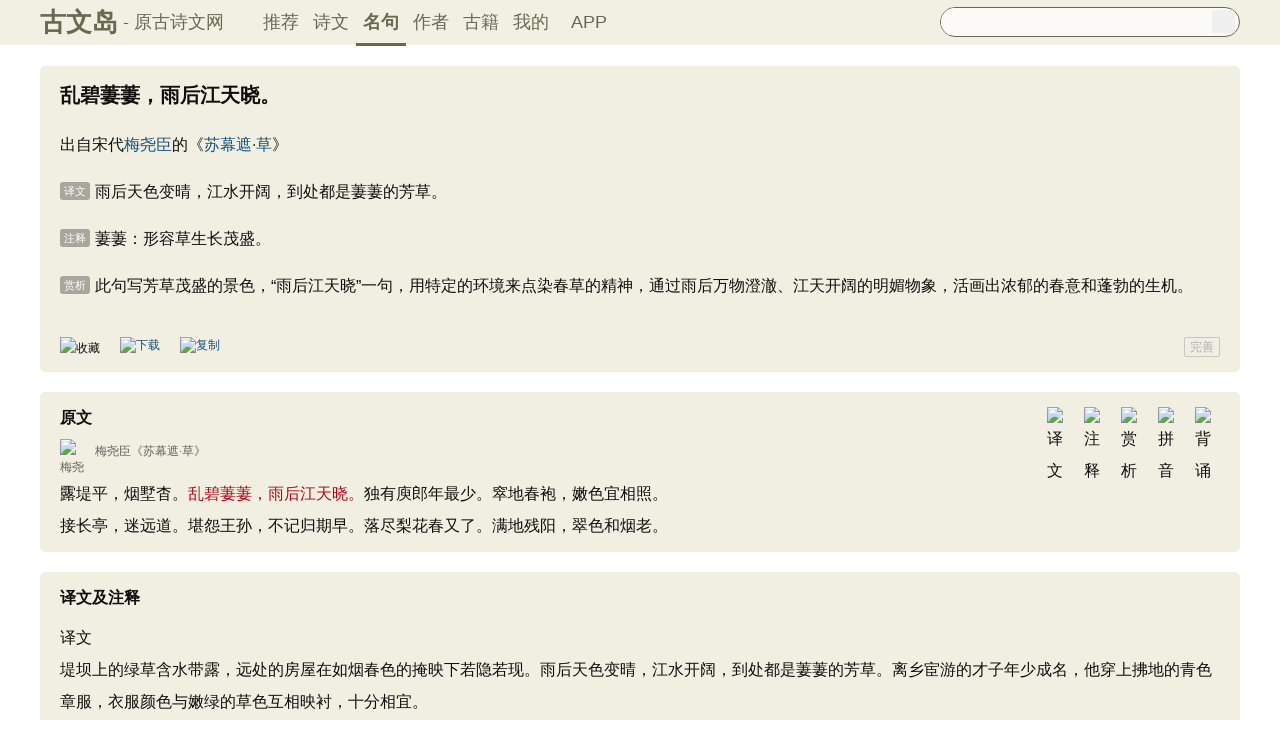

--- FILE ---
content_type: text/html; charset=utf-8
request_url: https://www.guwendao.net/mingju/juv_c0362bf2f17e.aspx
body_size: 10506
content:

<!DOCTYPE html PUBLIC "-//W3C//DTD XHTML 1.0 Transitional//EN" "http://www.w3.org/TR/xhtml1/DTD/xhtml1-transitional.dtd">
<html xmlns="http://www.w3.org/1999/xhtml" id="html">
<head><meta http-equiv="Cache-Control" content="no-siteapp" /><meta http-equiv="Cache-Control" content="no-transform " /><meta http-equiv="Content-Type" content="text/html; charset=UTF-8" /><title>
"乱碧萋萋，雨后江天晓。"全诗赏析_古文岛_原古诗文网
</title>
<meta name="description" content="露堤平，烟墅杳。乱碧萋萋，雨后江天晓。独有庾郎年最少。窣地春袍，嫩色宜相照。接长亭，迷远道。堪怨王孙，不记归期早。落尽梨花春又了。满地残阳，翠色和烟老。" />
<script type="text/javascript">if ((navigator.userAgent.match(/(phone|pad|pod|iPhone|iPod|ios|iPad|Android|Mobile|BlackBerry|IEMobile|MQQBrowser|JUC|Fennec|wOSBrowser|BrowserNG|WebOS|Symbian|Windows Phone)/i))) {window.location.href ="https://m.guwendao.net/mingju/juv_c0362bf2f17e.aspx";} else {}
</script>
<style type="text/css">.yzsSpan{font-size:11px;color:#FFFFFF;text-align:center;background-color:#A8A69D;-moz-border-radius:3px;-webkit-border-radius:3px;margin-right:5px;padding:3px 4px 3px 4px;position:relative;top:-2px;}</style>
<link href="/css/skin.css?time=251210" rel="stylesheet" type="text/css" /><link href="/css/layui.css?time=251210" rel="stylesheet" type="text/css" /><link href="/css/play.css?time=251210" rel="stylesheet" type="text/css" />
<script src="/js/jquery-3.2.1.min.js" type="text/javascript"></script>
<script type="text/javascript">function getCookie(name) {var arr,reg =new RegExp("(^| )" + name + "=([^;]*)(;|$)");if (arr =document.cookie.match(reg))
return unescape(arr[2]);else
return null;}
 function selectLike(id) {document.getElementById('likeImg' + id).name =parseInt(document.getElementById('likeImg' + id).name) + 1;if (document.getElementById('likeImg' + id).name =='1') {var idsShigeLaiyo =getCookie('idsShiwen2017');if (idsShigeLaiyo !=null &&idsShigeLaiyo !='') {var ids =idsShigeLaiyo.split(',');for (var i =0;i < ids.length;i++) {if (ids[i] ==id) {document.getElementById('likeImg' + id).src ='https://ziyuan.guwendao.net/siteimg/shou-cangok.png';document.getElementById('likeImg' + id).alt ='已收藏';break;}
}
}
}
}
 function selectLikeMingju(id) {document.getElementById('likeImg' + id).name =parseInt(document.getElementById('likeImg' + id).name) + 1;if (document.getElementById('likeImg' + id).name =='1') {var idsShigeLaiyo =getCookie('idsMingju2017');if (idsShigeLaiyo !=null &&idsShigeLaiyo !='') {var ids =idsShigeLaiyo.split(',');for (var i =0;i < ids.length;i++) {if (ids[i] ==id) {document.getElementById('likeImg' + id).src ='https://ziyuan.guwendao.net/siteimg/shou-cangok.png';document.getElementById('likeImg' + id).alt ='已收藏';break;}
}
}
}
}
 function selectLikeAuthor(id) {document.getElementById('likeImg' + id).name =parseInt(document.getElementById('likeImg' + id).name) + 1;if (document.getElementById('likeImg' + id).name =='1') {var idsShigeLaiyo =getCookie('idsAuthor2017');if (idsShigeLaiyo !=null &&idsShigeLaiyo !='') {var ids =idsShigeLaiyo.split(',');for (var i =0;i < ids.length;i++) {if (ids[i] ==id) {document.getElementById('likeImg' + id).src ='https://ziyuan.guwendao.net/siteimg/shou-cangok.png';document.getElementById('likeImg' + id).alt ='已收藏';break;}
}
}
}
}
 function selectLikeGuwen(id) {document.getElementById('likeImg' + id).name =parseInt(document.getElementById('likeImg' + id).name) + 1;if (document.getElementById('likeImg' + id).name =='1') {var idsShigeLaiyo =getCookie('idsGuji2017');if (idsShigeLaiyo !=null &&idsShigeLaiyo !='') {var ids =idsShigeLaiyo.split(',');for (var i =0;i < ids.length;i++) {if (ids[i] ==id) {document.getElementById('likeImg' + id).src ='https://ziyuan.guwendao.net/siteimg/shou-cangok.png';document.getElementById('likeImg' + id).alt ='已收藏';break;}
}
}
}
}
</script>
<script>var _hmt =_hmt ||[];(function () {var hm =document.createElement("script");hm.src ="//hm.baidu.com/hm.js?9007fab6814e892d3020a64454da5a55";var s =document.getElementsByTagName("script")[0];s.parentNode.insertBefore(hm,s);})();</script>
<script>var _hmt =_hmt ||[];(function () {var hm =document.createElement("script");hm.src ="https://hm.baidu.com/hm.js?9811648d1409c4608cf19093200cee83";var s =document.getElementsByTagName("script")[0];s.parentNode.insertBefore(hm,s);})();</script>
</head>
<body onclick="closeshowBos()">
<div class="maintopbc" style=" height:45px; background:url(https://ziyuan.guwendao.net/siteimg/24jie/%e5%b0%8f%e5%af%92small.jpg) top center no-repeat; background-size:cover;">
<div class="maintop" style="opacity:0.94;">
<div class="cont">
<div class="left">
<a href="/">古文岛</a><span>- 原古诗文网</span>
</div>
<div class="right">
<div class="son1">
<a style="margin-left:1px;" href="/">推荐</a>
<a href="/shiwens/">诗文</a>
<a href="/mingjus/" style="border-bottom:3px solid #5D6146; font-weight:bold; line-height:45px; height:43px;">名句</a>
<a href="/authors/">作者</a>
<a href="/guwen/">古籍</a>
<a href="/user/collect.aspx" rel="nofollow">我的</a>
<a style="width:65px;" href="/app/DefaultGwd.aspx" target="_blank">APP</a>
</div>
<div class="son2">
<div class="search">
<form action="/search.aspx" onsubmit="return selectSearch()" contentType="text/html; charset=utf-8">
<input onkeydown="noajaxkeyUp()" oninput="goshowBos()" id="txtKey" name="value" type="text" value="" maxlength="40" autocomplete="off" style="height:25px; line-height:25px; float:left; padding-left:10px; width:255px; font-size:14px; clear:left; border:0px;" />
<input type="submit" style="float:right; width:23px; height:23px; clear:right; margin-top:2px; margin-right:4px; background-image:url(https://ziyuan.guwendao.net/siteimg/docSearch230511.png); background-repeat:no-repeat; background-size:23px 23px; border:0px;cursor:pointer;" value="" />
<input id="b" style="display:none;" type="text" />
</form>
</div>
</div>
</div>
</div>
</div>
<div class="main3">
<div style="width:300px; float:right;">
<div id="box"></div>
</div>
</div>
</div>
<div class="container" id="container">
<div class="audio-player-container" id="audioplayercontainer">
<div class="audio-player-controls">
<button id="prevButton"><img src="/img/play/prevButton.png" /></button>
<button id="playPauseButton"><img src="/img/play/playPauseButton.png" /></button>
<button id="nextButton"><img src="/img/play/nextButton.png" /></button>
<div class="progress-container">
<div class="time-info">
<div class="time-infoleft">
<span class="timenamestr" id="nameStr">东北一枝花</span>
<span class="time-langsong" id="author">-张哈哈</span>
</div>
<div class="time-inforhgit">
<span class="time-start" id="currentTime">0:00</span> /
<span class="time-end" id="duration">0:00</span>
<span class="time-langsong" id="langsongspan">(朗诵：<span id="langsongauthor">琼花</span>)</span>
</div>
</div>
<div class="progressBackground" id="progressBackground"></div>
<div class="progress" id="progress"></div>
<div class="progressBall" id="progressBall"></div>
</div>
<div class="close-button" id="closeButton"><img src="/img/play/close.png" /></div>
<button id="xunhuanButton"><img src="/img/play/listplay.png" id="currentModeIcon"/></button>
<button id="beisuButton"><img src="/img/play/beisu.png" /></button>
<div class="listButton">
<span class="payaaa">
<button id="listButton">
<img src="/img/play/list.png" alt="播放列表按钮" />
</button>
<span id="palynum">12</span>
</span>
<div class="playlist-container" id="playlistcontainer">
<div class="playlist-header">
播放列表 <span class="right-icons">
<img src="/img/play/clear.png" class="icon-space" id="clear" />
<img src="/img/play/playclose.png" class="icon-space" id="playclose"/>
</span>
</div>
<div class="playlist-wrapper" id="playlistWrapper">
<ul class="playlist" id="playlist">初始的播放列表项</ul>
</div>
</div>
</div>
<div class="volume-control">
<span id="volume"><img src="/img/play/volume.png" /></span>
<input type="range" id="volumeControl" min="0" max="1" step="0.01" value="0.5">
</div>
<div class="speed-controls" id="speedControls">
<ul class="speed-options" id="speedOptions">
<li data-value="0.25" class="list-item">0.25x</li>
<li data-value="0.5" class="list-item">0.5x</li>
<li data-value="0.75" class="list-item">0.75x</li>
<li data-value="1" class="list-item selected">1.0x</li>
<li data-value="1.25" class="list-item">1.25x</li>
<li data-value="1.5" class="list-item">1.5x</li>
<li data-value="2" class="list-item">2.0x</li>
</ul>
</div>
<div class="play-mode" id="playModeControls">
<ul class="play-options" id="playModeOptions">
<li data-value="listLoop" class="list-item selected"><img src="/img/play/listplay.png" class="icon" />列表循环</li>
<li data-value="random" class="list-item"><img src="/img/play/random.png" class="icon" />随机播放</li>
<li data-value="singleLoop" class="list-item"><img src="/img/play/singpaly.png" class="icon" />单曲循环</li>
<li data-value="single" class="list-item"><img src="/img/play/sing.png" class="icon" />单曲播放</li>
</ul>
</div>
</div>
<audio id="audioPlayer" style="display: none;">您的浏览器不支持<code>audio</code> 元素。</audio>
</div>
</div>
<div class="main3">
<div class="left" style="width:1200px;">
<div style=" width:1px; height:1px; overflow:hidden;">
<textarea style=" background-color:#F0EFE2; border:0px;overflow:hidden;" cols="1" rows="1" id="txtare3619">乱碧萋萋，雨后江天晓。——《苏幕遮·草》https://www.guwendao.net/mingju/juv_c0362bf2f17e.aspx</textarea>
</div>
<div class="sons" id="sonsyuanwen">
<div class="cont">
<h1 style="font-size:20px; line-height:28px; margin-bottom:10px;">乱碧萋萋，雨后江天晓。</h1>
<p style="clear:both; float:left; margin-top:10px;">出自宋代<a href="/authorv_8d74c83d96aa.aspx">梅尧臣</a>的《<a href="/shiwenv_25f159d46abc.aspx">苏幕遮·草</a>》</p>
<div class="contson" id="contsonc0362bf2f17e">
<p><span class="yzsSpan">译文</span>雨后天色变晴，江水开阔，到处都是萋萋的芳草。</p>
<p><span class="yzsSpan">注释</span>萋萋：形容草生长茂盛。</p>
<p><span class="yzsSpan">赏析</span>此句写芳草茂盛的景色，“雨后江天晓”一句，用特定的环境来点染春草的精神，通过雨后万物澄澈、江天开阔的明媚物象，活画出浓郁的春意和蓬勃的生机。</p>
</div>
</div>
<div class="tool">
<div class="shoucang"><img id="likeImg3619" name="0" onload="selectLikeMingju(3619)" onclick="changeLikeMingju(3619,'4C15A35490947BF5','http://www.guwendao.net/mingju/juv.aspx?id=c0362bf2f17e')" src="https://ziyuan.guwendao.net/siteimg/shou-cang.png" alt="收藏" width="19" height="19" /></div>
<div class="toolpinglun"><a href="/app/DefaultGwd.aspx"><img src="https://ziyuan.guwendao.net/siteimg/down-load.png" alt="下载" width="19" height="19" /></a></div>
<div class="toolpinglun"><a href="javascript:copy(3619)"><img src="https://ziyuan.guwendao.net/siteimg/co-py.png" alt="复制" width="19" height="19" /></a></div>
<div class="jiucuo"><a style="line-height:18px;" href="/jiucuo.aspx?u=%e5%90%8d%e5%8f%a5c0362bf2f17e%e3%80%8a%e4%b9%b1%e7%a2%a7%e8%90%8b%e8%90%8b%ef%bc%8c%e9%9b%a8%e5%90%8e%e6%b1%9f%e5%a4%a9%e6%99%93%e3%80%82%e3%80%8b" target="_blank">完善</a></div>
</div>
</div>
<div class="sons" id="sonsyuanwen">
<div class="cont">
<div class="yizhu">
<img src="https://ziyuan.guwendao.net/siteimg/bei-pic.png" width="25" height="25" alt="背诵" onclick="OnBeisong230427('25f159d46abc','http://www.guwendao.net/mingju/juv.aspx?id=c0362bf2f17e','2A9B458BCF08D0729DE6916489670305')" id="btnBeisong25f159d46abc"/>
<img style=" display:none;" src="https://ziyuan.guwendao.net/siteimg/yin-pic.png" width="25" height="25" alt="拼音" onclick="OnPinyin230427('25f159d46abc','2A9B458BCF08D0729DE6916489670305')" id="btnPinyin25f159d46abc"/>
<img style=" display:none;" src="https://ziyuan.guwendao.net/siteimg/shang-pic.png" width="25" height="25" alt="赏析" onclick="OnShangxi230427('25f159d46abc','2A9B458BCF08D0729DE6916489670305')" id="btnShangxi25f159d46abc"/>
<img style=" display:none;" src="https://ziyuan.guwendao.net/siteimg/zhu-pic.png" width="25" height="25" alt="注释" onclick="OnZhushi230427('25f159d46abc','2A9B458BCF08D0729DE6916489670305')" id="btnZhushi25f159d46abc"/>
<img style=" display:none;" src="https://ziyuan.guwendao.net/siteimg/yi-pic.png" width="25" height="25" alt="译文" onclick="OnYiwen230427('25f159d46abc','2A9B458BCF08D0729DE6916489670305')" id="btnYiwen25f159d46abc" />
<script type="text/javascript">document.getElementById("btnShangxi25f159d46abc").style.display ="block";</script>
<script type="text/javascript">document.getElementById("btnZhushi25f159d46abc").style.display ="block";</script>
<script type="text/javascript">document.getElementById("btnYiwen25f159d46abc").style.display ="block";</script>
<script type="text/javascript">document.getElementById("btnPinyin25f159d46abc").style.display ="block";</script>
</div>
<div id="zhengwen25f159d46abc">
<h2><span style="float:left; font-size:16px;line-height:22px; height:22px; margin-bottom:10px;">原文</span></h2>
<a style="float:left; margin-top:4px; margin-left:5px;" href="javascript:Play('25f159d46abc','http://www.guwendao.net/mingju/juv.aspx?id=c0362bf2f17e')"><img id="speakerimg25f159d46abc" src="https://ziyuan.guwendao.net/siteimg/speak-er.png" alt="" width="16" height="16"/></a>
<p class="source" style="clear:both; float:left;"><a href="/authorv_8d74c83d96aa.aspx">
<img src="https://ziyuan.guwendao.net/authorImg300/meiyaochen.jpg" alt="梅尧臣" />
梅尧臣</a>《<a href="/shiwenv_25f159d46abc.aspx">苏幕遮·草</a>》</p>
<div class="contson" style=" float:left; margin-top:-1px;" id="contson25f159d46abc">
露堤平，烟墅杳。<span style="color:#B00815;">乱碧萋萋，雨后江天晓。</span>独有庾郎年最少。窣地春袍，嫩色宜相照。<br />接长亭，迷远道。堪怨王孙，不记归期早。落尽梨花春又了。满地残阳，翠色和烟老。
</div>
</div>
</div>
<div class="tool" style=" margin:0px; height:10px;"></div>
<div id="toolPlay25f159d46abc" style=" display:none;clear:both;"></div>
</div>
<div id="fanyi1880" class="sons" style="position:relative; z-index:0px;">
<div class="contyishang" style="padding-bottom:10px;">
<div style=" z-index:100px; height:60px; width:100%; position:absolute; bottom:38px; background-image:url(https://ziyuan.guwendao.net/siteimg/morebg.png); background-repeat:repeat-x; cursor:pointer; -webkit-tap-highlight-color: transparent;" onclick="fanyiShow(1880,'2F5D40615F04C7FD')"></div>
<div style="height:30px; font-weight:bold; font-size:16px; margin-bottom:10px; clear:both;">
<h2><span style="float:left;">译文及注释</span></h2>
<a style="float:left; margin-top:8px; margin-left:5px;" href="javascript:PlayFanyi(1880,'https://ziyuan.guwendao.net/song/fanyi/qionghua/1b35530dadde.mp3','苏幕遮·草','译文及注释')"><img id="speakerimgFanyi1880" src="https://ziyuan.guwendao.net/siteimg/speak-er.png" alt="" width="16" height="16"/></a>
</div>
<p>译文<br />堤坝上的绿草含水带露，远处的房屋在如烟春色的掩映下若隐若现。雨后天色变晴，江水开阔，到处都是萋萋的芳草。离乡宦游的才子年少成名，他穿上拂地的青色章服，衣服颜色与嫩绿的草色互相映衬，十分相宜。<br />芳草把路边一个又一个的长亭连接起来，使得远道凄迷。那萋萋的芳草，仿佛是在埋怨宦游的王孙公子已经忘记了归期。眼看梨花落尽，春天马上又要过去了。日光渐暗，暮霭沉沉，那翠绿的春草也似乎变得苍老了。</p>
<p>注释<br />苏幕遮：唐教坊曲名，来自西域。后用为词牌名。双调，六十二字，上下片各四仄韵。<br />墅：田庐、圃墅。杳：幽暗，深远，看不到踪影。<br />萋萋：形
<div style="text-align:center; margin-top:-5px;"><a style="text-decoration:none;width:1160px;float:left; margin-bottom:10px;" href="javascript:fanyiShow(1880,'2F5D40615F04C7FD')">展开阅读全文 ∨</a></div>
</div>
</div>
<div id="fanyiquan1880" class="sons" style="display:none;"></div>
<div id="shangxi2800" class="sons" style="position:relative; z-index:0px;">
<div class="contyishang" style="padding-bottom:10px;">
<div style=" z-index:100px; height:60px; width:100%; position:absolute; bottom:38px; background-image:url(https://ziyuan.guwendao.net/siteimg/morebg.png); background-repeat:repeat-x; cursor:pointer; -webkit-tap-highlight-color: transparent;" onclick="shangxiShow(2800,'2F5D40615F04C7FD')"></div>
<div style="height:30px; font-weight:bold; font-size:16px; margin-bottom:10px; clear:both;">
<h2><span style="float:left;">鉴赏</span></h2>
<a style="float:left; margin-top:8px; margin-left:5px;" href="javascript:PlayShangxi(2800,'https://ziyuan.guwendao.net/song/shangxi/qionghua/05f6ac66b479.mp3','苏幕遮·草','鉴赏')"><img id="speakerimgShangxi2800" src="https://ziyuan.guwendao.net/siteimg/speak-er.png" alt="" width="16" height="16"/></a>
</div>
<p>　　宋沈义父云：“咏物词，最忌说出题字。”（《乐府指迷》）这首咏草词虽不着一“草”字，却用环境、形象、神态的描绘，将春草写得形神俱备。词中，上片以绮丽之笔，突出雨后青草之美；下片以凄迷之调，突出青草有情，却反落入苍凉之境。</p>
<p>　　上片起首两句写长堤上绿草平整、露光闪烁；远处的别墅如烟绿草掩映下若隐若现。接下来一句总写芳草萋萋。“雨后江天晓”，是用特定的最佳环境来点染春草的精神，通过雨后万物澄澈、江天开阔的明媚物象，活画出浓郁的春意和蓬勃的生机，为下文“少年”的出场作铺垫。“独有庾郎年最少”三句，由物及人，由景入意。“庾郎”本指庾信。庾信是南朝梁代文士，使魏被留，被迫仕于北朝
<div style="text-align:center; margin-top:-5px;"><a style="text-decoration:none;width:1160px;float:left; margin-bottom:10px;" href="javascript:shangxiShow(2800,'2F5D40615F04C7FD')">展开阅读全文 ∨</a></div>
</div>
</div>
<div id="shangxiquan2800" class="sons" style="display:none;"></div>
<div class="sons">
<div class="contyishang">
<div style="height:30px; font-weight:bold; font-size:16px; margin-bottom:10px; clear:both;">
<h2><span style="float:left;">创作背景</span></h2>
<a style="float:left; margin-top:8px; margin-left:5px;" href="javascript:PlayShangxi(52881,'https://ziyuan.guwendao.net/song/shangxi/qionghua/954408c3287f.mp3','苏幕遮·草','创作背景')"><img id="speakerimgShangxi52881" src="https://ziyuan.guwendao.net/siteimg/speak-er.png" alt="" width="16" height="16"/></a>
</div>
　　关于此词的本事，宋代吴曾《能改斋漫录》卷十七《乐府·咏草词》云：“梅圣俞在欧阳公座，有以<a href="/authorv_3cf87fbd143c.aspx" target="_blank">林逋</a>《草词》‘金谷年年，乱生青草谁为主’为美者。圣俞因别为《苏幕遮》一阕云云，欧公击节赏之。”
</div>
<div class="cankao">
<p style=" color:#999999;margin:0px; font-size:12px;line-height:160%;-webkit-touch-callout: none;-webkit-user-select: none;-khtml-user-select: none;-moz-user-select: none;-ms-user-select: none;user-select: none;">参考资料：<a style="width:30px; height:16px; line-height:16px; float:right; border:1px solid #C5C5C5; color:#999999; text-align:center;-moz-border-radius:2px;-webkit-border-radius:2px;border-radius:2px;" href="/jiucuo.aspx?u=%e8%b5%8f%e6%9e%9052881%e3%80%8a%e5%88%9b%e4%bd%9c%e8%83%8c%e6%99%af%e3%80%8b" target="_blank">完善</a></p>
<div style="clear:both; float:left;color:#999999; font-size:12px; width:630px; margin-top:4px;-webkit-touch-callout: none;-webkit-user-select: none;-khtml-user-select: none;-moz-user-select: none;-ms-user-select: none;user-select: none;">
<span style="width:20px; float:left;">1、</span>
<span style="width:610px; float:left;">唐圭璋 等·唐宋词鉴赏辞典（唐·五代·北宋）[M]·上海：上海辞书出版社，1988</span>
</div>
<div style="clear:both; float:left;color:#999999; font-size:12px; width:630px; margin-top:4px;-webkit-touch-callout: none;-webkit-user-select: none;-khtml-user-select: none;-moz-user-select: none;-ms-user-select: none;user-select: none;">
<span style="width:20px; float:left;">2、</span>
<span style="width:610px; float:left;">吴熊和·唐宋词汇评·两宋卷（一）[M]·杭州：浙江教育出版社，2004</span>
</div>
</div>
</div>
<div class="sons">
<div class="contyishang">
<div style="height:30px; font-weight:bold; font-size:16px; margin-bottom:10px; clear:both;">
<h2><span style="float:left;">简析</span></h2>
<a style="float:left; margin-top:8px; margin-left:5px;" href="javascript:PlayShangxi(52882,'https://ziyuan.guwendao.net/song/shangxi/qionghua/eb0f0c9796ed.mp3','苏幕遮·草','简析')"><img id="speakerimgShangxi52882" src="https://ziyuan.guwendao.net/siteimg/speak-er.png" alt="" width="16" height="16"/></a>
</div>
　　此词上片以绮丽之笔，突出雨后青草之美；下片以凄迷之调，突出青草有情，却反落入苍凉之境。全词通过上下片的对照，抒发了词人惜草、惜春的情怀，寄寓了他的身世之感，虽不着一“草”字，却用环境、形象、神态的描绘，将春草写得形神俱备，形象鲜明突出，意境深远含蓄，耐人寻味。
</div>
<div style=" height:8px; float:left;"></div>
</div>
<div style=" width:1px; height:1px; overflow:hidden;">
<textarea style=" background-color:#F0EFE2; border:0px;overflow:hidden;" cols="1" rows="1" id="txtareAuthor131">梅尧臣（1002～1060）字圣俞，世称宛陵先生，北宋著名现实主义诗人。汉族，宣州宣城（今属安徽）人。宣城古称宛陵，世称宛陵先生。初试不第，以荫补河南主簿。50岁后，于皇祐三年（1051）始得宋仁宗召试，赐同进士出身，为太常博士。以欧阳修荐，为国子监直讲，累迁尚书都官员外郎，故世称“梅直讲”、“梅都官”。曾参与编撰《新唐书》，并为《孙子兵法》作注，所注为孙子十家著（或十一家著）之一。有《宛陵先生集》60卷，有《四部丛刊》影明刊本等。词存二首。https://www.guwendao.net/authorv_8d74c83d96aa.aspx</textarea>
</div>
<div class="sonspic">
<div class="cont" style="margin-top:13px;">
<div class="divimg" style=" height:52px; width:52px;">
<a href="/authorv_8d74c83d96aa.aspx"><img style="border-radius:65px;" src="https://ziyuan.guwendao.net/authorImg300/meiyaochen.jpg" width="52px" height="52px" alt="梅尧臣"/></a>
</div>
<p style="height:22px;">
<a style="font-size:18px; line-height:22px; height:22px;" href="/authorv_8d74c83d96aa.aspx"><b>梅尧臣</b></a>
<a style="margin-left:5px;" href="javascript:PlayAuthor(131,'https://ziyuan.guwendao.net/song/author/qionghua/8d74c83d96aa.mp3','梅尧臣')"><img id="speakerimgAuthor131" src="https://ziyuan.guwendao.net/siteimg/speak-er.png" alt="" width="16" height="16"/></a>
<span id="authorPlay131" style=" display:none;width:1px; height:1px;"></span>
</p>
<p style=" margin:0px;">梅尧臣（1002～1060）字圣俞，世称宛陵先生，北宋著名现实主义诗人。汉族，宣州宣城（今属安徽）人。宣城古称宛陵，世称宛陵先生。初试不第，以荫补河南主簿。50岁后，于皇祐三年（1051）始得宋仁宗召试，赐同进士出身，为太常博士。以欧阳修荐，为国子监直讲，累迁尚书都官员外郎，故世称“梅直讲”、“梅都官”。曾参与编撰《新唐书》，并为《孙子兵法》作注，所注为孙子十家著（或十一家著）之一。有《宛陵先生集》60卷，有《四部丛刊》影明刊本等。词存二首。<a href="/shiwens/default.aspx?astr=%e6%a2%85%e5%b0%a7%e8%87%a3">► 3162篇诗文</a>　<a href="/mingjus/default.aspx?astr=%e6%a2%85%e5%b0%a7%e8%87%a3">► 234条名句</a></p>
</div>
<div class="tool">
<div class="shoucang"><img id="likeImg131" name="0" onload="selectLikeAuthor(131)" onclick="changeLikeAuthor(131,'B4427A1C5D1DCA93','http://www.guwendao.net/mingju/juv.aspx?id=c0362bf2f17e')" src="https://ziyuan.guwendao.net/siteimg/shou-cang.png" alt="收藏" width="19" height="19" /></div>
<div class="toolpinglun"><a href="/app/DefaultGwd.aspx"><img src="https://ziyuan.guwendao.net/siteimg/down-load.png" alt="下载" width="19" height="19" /></a></div>
<div class="toolpinglun"><a href="javascript:copyAuthor(131)"><img src="https://ziyuan.guwendao.net/siteimg/co-py.png" alt="复制" width="19" height="19" /></a></div>
<div class="toolpinglun"><a href="/authorv_8d74c83d96aa.aspx"><img src="https://ziyuan.guwendao.net/siteimg/tool-more.png" alt="详情" width="19" height="19" /></a></div>
<div class="jiucuo"><a href="/jiucuo.aspx?u=%e4%bd%9c%e8%80%858d74c83d96aa%e3%80%8a%e6%a2%85%e5%b0%a7%e8%87%a3%e3%80%8b" target="_blank">完善</a></div>
</div>
</div>
<div class="title">
<div class="titleleft"></div>
猜您喜欢
</div>
<div class="sons" style=" padding-bottom:12px;">
<div class="cont" style=" margin-top:12px;border-bottom:1px dashed #DAD9D1; padding-bottom:7px;">
<a style=" float:left;" href="/mingju/juv_140034e03ddc.aspx">愁云淡淡雨潇潇。暮暮复朝朝。</a>
<span style=" color:#65645F; float:left; margin-left:5px; margin-right:10px;">——</span><a style=" float:left;" href="/shiwenv_ed1d05bd238c.aspx">石孝友《眼儿媚·愁云淡淡雨萧萧》</a>
</div>
<div class="cont" style=" margin-top:12px;border-bottom:1px dashed #DAD9D1; padding-bottom:7px;">
<a style=" float:left;" href="/mingju/juv_7ad8f42601c2.aspx">一自胡尘入汉关，十年伊洛路漫漫。</a>
<span style=" color:#65645F; float:left; margin-left:5px; margin-right:10px;">——</span><a style=" float:left;" href="/shiwenv_d73b1592e415.aspx">陈与义《咏牡丹》</a>
</div>
<div class="cont" style=" margin-top:12px;border-bottom:1px dashed #DAD9D1; padding-bottom:7px;">
<a style=" float:left;" href="/mingju/juv_4ece11dfed5a.aspx">谋泄者事无功，计不决者名不成。</a>
<span style=" color:#65645F; float:left; margin-left:5px; margin-right:10px;">——</span><a style=" float:left;" href="/guwen/bookv_677ee530976c.aspx">《战国策·齐三·楚王死》</a>
</div>
<div class="cont" style=" margin-top:12px;border-bottom:1px dashed #DAD9D1; padding-bottom:7px;">
<a style=" float:left;" href="/mingju/juv_de49cf6ba55d.aspx">九月九日望乡台，他席他乡送客杯。</a>
<span style=" color:#65645F; float:left; margin-left:5px; margin-right:10px;">——</span><a style=" float:left;" href="/shiwenv_e0a4b6662f32.aspx">王勃《蜀中九日 / 九日登高》</a>
</div>
<div class="cont" style=" margin-top:12px;border-bottom:1px dashed #DAD9D1; padding-bottom:7px;">
<a style=" float:left;" href="/mingju/juv_a2d3919ef2a1.aspx">天道无亲，常与善人。</a>
<span style=" color:#65645F; float:left; margin-left:5px; margin-right:10px;">——</span><a style=" float:left;" href="/guwen/bookv_d0c7c7a10357.aspx">《老子·德经·第七十九章》</a>
</div>
<div class="cont" style=" margin-top:12px;border-bottom:1px dashed #DAD9D1; padding-bottom:7px;">
<a style=" float:left;" href="/mingju/juv_629a87a3fbdd.aspx">楚虽三户，亡秦必楚</a>
<span style=" color:#65645F; float:left; margin-left:5px; margin-right:10px;">——</span><a style=" float:left;" href="/guwen/bookv_0f6938f14891.aspx">《史记·十二本纪·项羽本纪》</a>
</div>
<div class="cont" style=" margin-top:12px;border-bottom:1px dashed #DAD9D1; padding-bottom:7px;">
<a style=" float:left;" href="/mingju/juv_2ce47760f9a0.aspx">食不厌精，脍不厌细。</a>
<span style=" color:#65645F; float:left; margin-left:5px; margin-right:10px;">——</span><a style=" float:left;" href="/guwen/bookv_c9510cb3189a.aspx">《论语·乡党篇》</a>
</div>
<div class="cont" style=" margin-top:12px;border-bottom:1px dashed #DAD9D1; padding-bottom:7px;">
<a style=" float:left;" href="/mingju/juv_4e2ad11f9e4e.aspx">贤不贤，才也；遇不遇，时也。</a>
<span style=" color:#65645F; float:left; margin-left:5px; margin-right:10px;">——</span><a style=" float:left;" href="/guwen/bookv_2c8d93c433d4.aspx">《论衡·卷一·逢遇篇》</a>
</div>
<div class="cont" style=" margin-top:12px;border-bottom:1px dashed #DAD9D1; padding-bottom:7px;">
<a style=" float:left;" href="/mingju/juv_e7903b9e94d4.aspx">日月欲明，浮云盖之；河水欲清，沙石秽之；人性欲平，嗜欲害之。</a>
<span style=" color:#65645F; float:left; margin-left:5px; margin-right:10px;">——</span><a style=" float:left;" href="/guwen/bookv_4869f2d3a8ea.aspx">《淮南子·齐俗训》</a>
</div>
<div class="cont" style=" margin-top:12px; padding-bottom:7px;">
<a style=" float:left;" href="/mingju/juv_f6cf22407d13.aspx">九月寒砧催木叶，十年征戍忆辽阳。</a>
<span style=" color:#65645F; float:left; margin-left:5px; margin-right:10px;">——</span><a style=" float:left;" href="/shiwenv_f46d7bbf66b8.aspx">沈佺期《古意呈补阙乔知之 / 古意 / 独不见》</a>
</div>
</div>
</div>
</div>
<div class="main4">
© 2026 <a href="/">古文岛</a> | <a href="/shiwens/">诗文</a> | <a href="/mingjus/">名句</a> | <a href="/authors/">作者</a> | <a href="/guwen/">古籍</a> | <a href="/jiucuo.aspx?u=" target="_blank" rel="nofollow">纠错</a>
</div>
<script type="text/javascript">window.onload =function () {setIframeHeight(document.getElementById('external-frame'));};if (getCookie('gsw2017user') !=null &&getCookie('gsw2017user').split('|').length >=3) {var userDate =getCookie('gsw2017user').split('|')[2];var myDate =new Date(userDate);var now =new Date();if (myDate >=now) {for (var i =0;i < document.getElementsByClassName("abcd").length;i++) {document.getElementsByClassName("abcd")[i].style.display ='none';}
}
if (getCookie('gsw2017user').split('|').length >=4) {userDate =getCookie('gsw2017user').split('|')[3];myDate =new Date(userDate);if (myDate >=now) {for (var i =0;i < document.getElementsByClassName("abcd").length;i++) {document.getElementsByClassName("abcd")[i].style.display ='none';}
}
}
}
</script>
<script defer="defer" src="/js/play.js?time=250625" type="text/javascript"></script>
<script defer="defer" src="/js/layui.js?time=250625" type="text/javascript"></script>
<script defer="defer" src="/js/skin.js?time=250625" type="text/javascript"></script>
<script defer="defer" src="/js/listenerPlay.js?time=250625" type="text/javascript"></script>
</body>
</html>
